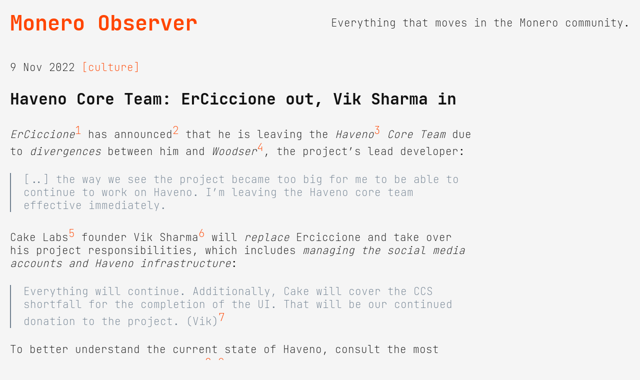

--- FILE ---
content_type: text/html
request_url: https://monero.observer/vik-sharma-replace-erciccione-haveno-core-team/
body_size: 1909
content:
<!doctype html>
<html lang="en-US">
<head>
<meta charset="UTF-8">
<meta name="viewport" content="width=device-width, initial-scale=1, shrink-to-fit=no">
<link rel="canonical" href="https://monero.observer/vik-sharma-replace-erciccione-haveno-core-team/">
<link rel="stylesheet" href="/assets/css/main.css" />

<title>Monero Observer - Haveno Core Team: ErCiccione out, Vik Sharma in</title>

<link rel="icon" type="image/png" sizes="16x16" href="/favicon-16x16.png">
<link rel="icon" type="image/png" sizes="32x32" href="/favicon-32x32.png">
<link rel="apple-touch-icon" sizes="180x180" href="/apple-touch-icon.png">
<link rel="manifest" href="/site.webmanifest">
<meta name="apple-mobile-web-app-title" content="Monero Observer">
<meta name="application-name" content="Monero Observer">
<meta name="theme-color" content="#ffffff">

<meta name="description" content="'ErCiccione' has announced that he is leaving the 'Haveno' 'Core Team' due to 'divergences' between him and 'Woodser'.">


<meta name="twitter:card" content="summary_large_image">
<meta name="twitter:title" content="Monero Observer - Haveno Core Team: ErCiccione out, Vik Sharma in">
<meta name="twitter:description" content="'ErCiccione' has announced that he is leaving the 'Haveno' 'Core Team' due to 'divergences' between him and 'Woodser'.">
<meta name="twitter:image" content="https://monero.observer/assets/img/monero-banner.png">
</head>

<body>
<header>
<h1 id="logo"><a href="/">Monero Observer</a></h1>
<p>Everything that moves in the Monero community.</p>
</header>

<div class="post-content">
<article>
<span>

9 Nov 2022


<a href="/tag/culture" class="tag">[culture]</a> 


</span>
<h1>Haveno Core Team: ErCiccione out, Vik Sharma in</h1>

<p><em>ErCiccione</em><sup id="fnref:1" role="doc-noteref"><a href="#fn:1" class="footnote" rel="footnote">1</a></sup> has announced<sup id="fnref:2" role="doc-noteref"><a href="#fn:2" class="footnote" rel="footnote">2</a></sup> that he is leaving the <em>Haveno</em><sup id="fnref:3" role="doc-noteref"><a href="#fn:3" class="footnote" rel="footnote">3</a></sup> <em>Core Team</em> due to <em>divergences</em> between him and <em>Woodser</em><sup id="fnref:4" role="doc-noteref"><a href="#fn:4" class="footnote" rel="footnote">4</a></sup>, the project’s lead developer:</p>

<blockquote>
  <p>[..] the way we see the project became too big for me to be able to continue to work on Haveno. I’m leaving the Haveno core team effective immediately.</p>
</blockquote>

<p>Cake Labs<sup id="fnref:5" role="doc-noteref"><a href="#fn:5" class="footnote" rel="footnote">5</a></sup> founder Vik Sharma<sup id="fnref:6" role="doc-noteref"><a href="#fn:6" class="footnote" rel="footnote">6</a></sup> will <em>replace</em> Erciccione and take over his project responsibilities, which includes <em>managing the social media accounts and Haveno infrastructure</em>:</p>

<blockquote>
  <p>Everything will continue. Additionally, Cake will cover the CCS shortfall for the completion of the UI. That will be our continued donation to the project. (Vik)<sup id="fnref:7" role="doc-noteref"><a href="#fn:7" class="footnote" rel="footnote">7</a></sup></p>
</blockquote>

<p>To better understand the current state of Haveno, consult the most recent Monero Observer reports<sup id="fnref:8" role="doc-noteref"><a href="#fn:8" class="footnote" rel="footnote">8</a></sup>’<sup id="fnref:9" role="doc-noteref"><a href="#fn:9" class="footnote" rel="footnote">9</a></sup>.</p>

<p><em>This is an ongoing story and the report will be updated when new information is available.</em></p>

<hr />

<div class="footnotes" role="doc-endnotes">
  <ol>
    <li id="fn:1" role="doc-endnote">
      <p>https://github.com/erciccione/ <a href="#fnref:1" class="reversefootnote" role="doc-backlink">&#8617;</a></p>
    </li>
    <li id="fn:2" role="doc-endnote">
      <p><a href="https://haveno.exchange/blog/erciccione-leaves-core-team/" target="_blank">https://haveno.exchange/blog/erciccione-leaves-core-team/</a> <a href="#fnref:2" class="reversefootnote" role="doc-backlink">&#8617;</a></p>
    </li>
    <li id="fn:3" role="doc-endnote">
      <p>https://haveno.exchange/ <a href="#fnref:3" class="reversefootnote" role="doc-backlink">&#8617;</a></p>
    </li>
    <li id="fn:4" role="doc-endnote">
      <p>https://github.com/woodser/ <a href="#fnref:4" class="reversefootnote" role="doc-backlink">&#8617;</a></p>
    </li>
    <li id="fn:5" role="doc-endnote">
      <p>https://github.com/cake-tech/ <a href="#fnref:5" class="reversefootnote" role="doc-backlink">&#8617;</a></p>
    </li>
    <li id="fn:6" role="doc-endnote">
      <p>https://nitter.net/vikrantnyc/ <a href="#fnref:6" class="reversefootnote" role="doc-backlink">&#8617;</a></p>
    </li>
    <li id="fn:7" role="doc-endnote">
      <p>https://libreddit.de/r/Monero/comments/yqk6a5/haveno_erciccione_is_leaving_the_haveno_core_team/ivotfy4/?context=3 <a href="#fnref:7" class="reversefootnote" role="doc-backlink">&#8617;</a></p>
    </li>
    <li id="fn:8" role="doc-endnote">
      <p><a href="/haveno-requests-release-remaining-ccs-funds-resume-ui-development/">/haveno-requests-release-remaining-ccs-funds-resume-ui-development/</a> <a href="#fnref:8" class="reversefootnote" role="doc-backlink">&#8617;</a></p>
    </li>
    <li id="fn:9" role="doc-endnote">
      <p><a href="/haveno-v0.0.3-test-network-released-breaking-changes/">/haveno-v0.0.3-test-network-released-breaking-changes/</a> <a href="#fnref:9" class="reversefootnote" role="doc-backlink">&#8617;</a></p>
    </li>
  </ol>
</div>


</article>
</div>
<footer>



<a href="/about/">[About]</a>
<a href="/contributors/">[Contrib]</a>
<a href="https://lounge.monero.observer">[Lounge]</a>
<a href="/resources/">[Resources]</a>
<a href="/rss/">[RSS]</a>


</footer>

</body>
</html>
